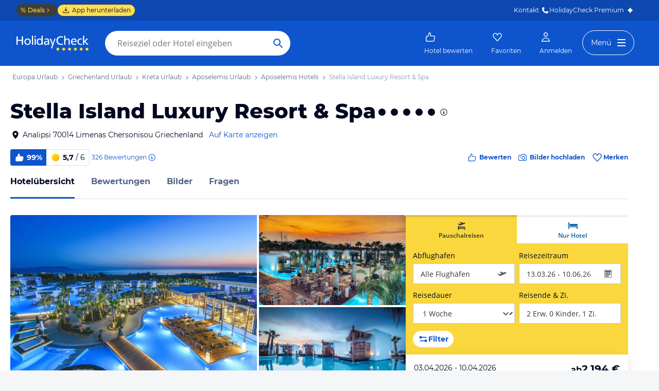

--- FILE ---
content_type: application/javascript
request_url: https://www.holidaycheck.de/public/assets/dist/6030.61ed461bdf652bcc33b6.js
body_size: 4391
content:
"use strict";(self.__LOADABLE_LOADED_CHUNKS__=self.__LOADABLE_LOADED_CHUNKS__||[]).push([[6030],{38305:(e,t,n)=>{n.d(t,{Ay:()=>ke,E6:()=>G,Er:()=>K,Im:()=>U,L3:()=>we,Mo:()=>de,Wy:()=>Ye,yZ:()=>Z});var r=n(17437),i=n(80045),o=n(64980),s=n(23943),c=n(34651),l=n(86798),a=n(30143),d=n(72223),h=n(21742),u=n(96540),f=n(57041),p=n(68683),g=n(23786),A=n(9864),m=n(93663),x=n(3134),y=n(20565),v=n(22600),b=n(29880),w=n(66375),Y=n(18173),k=n(94584),D=n(39483),H=n(576),I=n(35705),O=n(93466),F=n(3976),L=n(9746),S=n(14475),P=n(34423),C=n(76460),j=n(13329),z=n(85770),B=n(2056),E=n(2445);const R=["hotel","href","onClick","onImpression","position"];function _(e,t){var n=Object.keys(e);if(Object.getOwnPropertySymbols){var r=Object.getOwnPropertySymbols(e);t&&(r=r.filter(function(t){return Object.getOwnPropertyDescriptor(e,t).enumerable})),n.push.apply(n,r)}return n}function T(e){for(var t=1;t<arguments.length;t++){var n=null!=arguments[t]?arguments[t]:{};t%2?_(Object(n),!0).forEach(function(t){(0,o.A)(e,t,n[t])}):Object.getOwnPropertyDescriptors?Object.defineProperties(e,Object.getOwnPropertyDescriptors(n)):_(Object(n)).forEach(function(t){Object.defineProperty(e,t,Object.getOwnPropertyDescriptor(n,t))})}return e}const W={display:"flex",flexDirection:"column",flexShrink:0,width:310,[g.sm]:{width:256},[g.md]:{width:309},[g.lg]:{width:389}};function N(e){return(0,E.Y)("div",T({css:W},e))}function K(e){let{hotel:t,href:n,onClick:r,onImpression:o,position:s}=e,c=(0,i.A)(e,R);const{inView:l,ref:a}=(0,h.Wx)({fallbackInView:!1,triggerOnce:!0,threshold:.25});(0,u.useEffect)(()=>{l&&o(t,s)},[t,l]);const d=(0,u.useCallback)(()=>{r(t,s)},[t,r]);return(0,E.Y)("a",T({target:"_top",onClick:d,ref:a,href:n,css:[W,"position:relative;text-decoration:none;z-index:0;",""]},c))}function M(e){let{hotel:t}=e;return(0,L.WQ)(t.offer)?(0,E.Y)(w.uO,{hotel:t,offer:t.offer,travelkind:t.offer.type}):null}var V={name:"zl1ifo",styles:"height:16px;width:170px;margin-bottom:2px"};function Q(){return(0,E.Y)(Y.A,{css:V})}function U(e){let{hotel:t}=e;return(0,E.Y)(f.A,{as:"div",size:"l",weight:"bold",overflow:!0,children:t.name})}function X(){const e={height:12,width:12};return(0,E.FD)("div",{css:(0,r.AH)({alignItems:"end",display:"flex",gap:6,height:16,marginBottom:s.A.space.xs},"",""),children:[(0,E.Y)(Y.A,{shape:"round",css:e}),(0,E.Y)(Y.A,{shape:"round",css:e}),(0,E.Y)(Y.A,{shape:"round",css:e}),(0,E.Y)(Y.A,{shape:"round",css:e}),(0,E.Y)(Y.A,{shape:"round",css:e})]})}function Z(e){let{hotel:t}=e;const n=Math.floor(t.stars||0),i=t.stars%1>0;return(0,E.FD)("div",{css:(0,r.AH)({display:"flex",color:s.A.colors.primary},"",""),children:[new Array(n).fill(0).map((e,t)=>(0,E.Y)(c.A,{css:A.Xt},t)),i&&(0,E.Y)(l.A,{css:A.Xt})]})}function $(){return(0,E.Y)(Y.A,{css:(0,r.AH)({width:200,height:s.A.space.s,marginBottom:s.A.space["2xs"]},"","")})}function G(e){let{hotel:t}=e;const{city:n,region:i}=(0,D.C4)(t);return(0,E.Y)(f.A,{size:"s",overflow:!0,css:(0,r.AH)({marginBottom:s.A.space.xs},"",""),children:"".concat(n,", ").concat(i)})}function J(e){let{hotel:t}=e;return t.latestAward?(0,E.Y)("div",{css:[p.cf,{alignItems:"center",borderRadius:s.A.radii.small,color:s.A.colors.onDark,display:"inline-flex",height:26,marginRight:s.A.space["2xs"],padding:"".concat(s.A.space["2xs"],"px 6px"),lineHeight:1,textTransform:"uppercase"},(0,m.m)(t.latestAward.category)?{background:y.Ep}:{background:y.VH},"",""],children:"Award"}):null}var q={name:"1hcx934",styles:"line-height:1.15"};function ee(e){let{hotel:t}=e;const n=(0,b.tz)(),r=t.reviewCalculations.overall.countUnarchived;return(0,E.Y)(f.A,{size:"s",color:"secondary",css:q,children:"".concat(n.format.number(r)," Bew.")})}var te={name:"1xe63ku",styles:"line-height:1"};function ne(e){let{hotel:t}=e;return(0,E.FD)("div",{css:(0,r.AH)({alignItems:"center",background:s.A.colors.blue,borderBottomLeftRadius:s.A.radii.small,borderTopLeftRadius:s.A.radii.small,display:"inline-flex",flexShrink:0,height:26,padding:"".concat(s.A.space["2xs"],"px 6px")},"",""),children:[(0,E.Y)(a.A,{css:(0,r.AH)({height:18,marginRight:s.A.space["2xs"],width:18},"",""),color:s.A.colors.white}),(0,E.FD)(f.A,{size:"s",weight:"bold",color:"onDark",css:te,children:[Math.round(100*t.reviewCalculations.overall.recommendation),"%"]})]})}var re={name:"1xe63ku",styles:"line-height:1"},ie={name:"1xe63ku",styles:"line-height:1"},oe={name:"1xe63ku",styles:"line-height:1"};function se(e){let{hotel:t}=e;return(0,E.FD)("div",{css:(0,r.AH)({alignItems:"center",borderBottomRightRadius:s.A.radii.small,borderColor:s.A.colors.gray90,borderStyle:"solid",borderTopRightRadius:s.A.radii.small,borderWidth:1,borderLeftWidth:0,boxSizing:"border-box",display:"inline-flex",flexShrink:0,height:26,marginRight:s.A.space["2xs"],padding:"".concat(s.A.space["2xs"],"px ").concat(s.A.space.xs,"px ").concat(s.A.space["2xs"],"px ").concat(s.A.space["2xs"],"px")},"",""),children:[(0,E.Y)(d.A,{css:(0,r.AH)({width:18,height:18,marginRight:s.A.space["2xs"]},"","")}),(0,E.FD)("div",{css:(0,r.AH)({display:"flex",alignItems:"center",gap:s.A.space["2xs"]},"",""),children:[(0,E.Y)(f.A,{size:"s",weight:"bold",css:re,children:(0,x.A)(t.reviewCalculations.overall.rating)}),(0,E.Y)(f.A,{size:"s",css:ie,children:"/"}),(0,E.Y)(f.A,{size:"s",css:oe,children:"6"})]})]})}var ce={name:"1nao0zi",styles:"height:26px;width:130px;margin-bottom:6px"};function le(){return(0,E.Y)(Y.A,{shape:"pill",css:ce})}var ae={name:"1vr7vmn",styles:"align-items:center;display:flex"};function de(e){let{hotel:t}=e;return(0,E.Y)("div",{css:ae,children:0===t.reviewCalculations.overall.countUnarchived?(0,E.Y)(f.A,{size:"m",weight:"medium",color:"tertiary",children:"Keine Hotelbewertungen"}):(0,E.FD)(E.FK,{children:[(0,E.Y)(J,{hotel:t}),(0,E.Y)(ne,{hotel:t}),(0,E.Y)(se,{hotel:t}),(0,E.Y)(ee,{hotel:t})]})})}var he={name:"nihrud",styles:"display:flex;justify-content:space-between;align-items:end"},ue={name:"10mmtdu",styles:"display:flex;flex-direction:column;align-items:start"},fe={name:"1mkvf4a",styles:"display:flex;flex-direction:column;align-items:end"};function pe(){return(0,E.FD)("div",{css:he,children:[(0,E.FD)("div",{css:ue,children:[(0,E.Y)(Y.A,{css:(0,r.AH)({height:12,width:30,marginBottom:s.A.space["2xs"]},"","")}),(0,E.Y)(Y.A,{css:(0,r.AH)({height:12,width:60,marginBottom:s.A.space["2xs"]},"","")}),(0,E.Y)(Y.A,{css:(0,r.AH)({height:12,width:80,marginBottom:s.A.space["2xs"]},"","")})]}),(0,E.FD)("div",{css:fe,children:[(0,E.Y)(Y.A,{css:(0,r.AH)({height:20,width:127,marginBottom:s.A.space["2xs"]},"","")}),(0,E.Y)(Y.A,{css:(0,r.AH)({height:24,width:100,marginBottom:s.A.space["2xs"]},"","")}),(0,E.Y)(Y.A,{css:(0,r.AH)({height:18,width:90,marginBottom:s.A.space["2xs"]},"","")})]})]})}var ge={name:"pp4343",styles:"align-items:flex-end;display:flex;flex-direction:column;flex-shrink:0"},Ae={name:"1f60if8",styles:"justify-content:flex-end"};function me(e){var t;let{hotel:n,isHotelIndex:i}=e;const o=(0,b.tz)(),c=(0,L.jF)(n.offer),l=(0,L.Ds)(n.offer,o),a=(0,L.y8)(n.offer,o),{cashBackDiscount:d}=(0,P.D_)(n.offer.priceBreakdown),h=d?{amount:n.offer.totalPrice.amount-((null==d||null===(t=d.price)||void 0===t?void 0:t.amount)||0),currency:n.offer.totalPrice.currency}:null;return(0,E.FD)("div",{"data-testid":"hotel-offer",css:ge,children:[(0,E.Y)(H.d,{offer:n.offer}),(0,E.FD)("span",{css:(0,r.AH)({display:"flex",alignItems:"flex-end",gap:s.A.space["2xs"]},"",""),children:[!(i&&d)&&(0,E.Y)(B.A,{offer:n.offer,eventCategory:"HotelSlider",shouldShowHotelLabels:!0,iconCss:{color:s.A.colors.black}}),(0,E.FD)("span",{children:[(0,E.Y)(f.A,{size:"l",weight:"bold",color:"primary",children:"ab"})," ",(0,E.Y)(F.A,{as:"span",size:"2xs",slim:!0,css:(0,r.AH)({color:s.A.colors.black},"",""),children:a})]})]}),(0,E.Y)(f.A,{size:"s",color:"secondary",variant:"label",children:"".concat(c," • ").concat(l)}),i&&d&&(0,E.FD)(E.FK,{children:[(0,E.Y)("div",{css:(0,r.AH)({width:"100%",borderBottom:"1px dotted ".concat(s.A.colors.gray90),paddingTop:s.A.space["2xs"],marginBottom:s.A.space["2xs"]},"","")}),(0,E.FD)(C.A,{css:Ae,children:["- Cashback ",(0,j.$g)(d.price,0)]}),(0,E.FD)("div",{css:(0,r.AH)({display:"flex",alignItems:"center",justifyContent:"space-between",gap:s.A.space["2xs"]},"",""),children:[(0,E.Y)(B.A,{offer:n.offer,eventCategory:"HotelSlider",shouldShowHotelLabels:!0,iconCss:{color:s.A.colors.black}}),(0,E.Y)(z.A,{price:h,weight:"bold",css:(0,r.AH)({color:s.A.colors.green40,fontSize:s.A.fontSizes.xs,fontFamily:s.A.fonts.default},"","")})]})]})]})}function xe(e){return(0,E.Y)(f.A,T({as:"li",color:"secondary",size:"s"},e))}var ye={name:"8o5twa",styles:"display:flex;flex-direction:column;justify-content:space-between;max-width:50%;width:50%"},ve={name:"1omi2ak",styles:"list-style:none;margin:0;overflow:hidden;padding:0"};function be(e){let{hotel:t}=e;return(0,E.Y)("div",{css:ye,children:(0,E.FD)("ul",{css:ve,children:["package"===t.offer.type&&(0,E.Y)(xe,{"data-testid":"package-label",children:"Flug"}),t.offer.mealType&&(0,E.Y)(xe,{children:(0,I.A)(t.offer.mealType)}),(0,E.Y)(xe,{overflow:!0,children:(0,O.A)(t.offer.rooms[0])})]})})}function we(e){let{hotel:t,isLoading:n,isHotelIndex:i}=e;return n?(0,E.Y)(k.A,{css:(0,r.AH)({marginTop:s.A.space.s},"",""),children:(0,E.Y)(pe,{})}):(0,E.Y)(E.FK,{children:(0,L.WQ)(t.offer)?(0,E.FD)(E.FK,{children:[i&&(0,E.Y)(S.A,{offer:t.offer,eventCategory:"HotelSlider",css:(0,r.AH)({marginBlock:s.A.space["2xs"]},"",""),shouldShowHotelLabels:!0,shouldAddDealLabelSpacing:!0}),(0,E.FD)("div",{css:(0,r.AH)({display:"flex",flexGrow:1,gap:s.A.space.l,justifyContent:"space-between",alignItems:"flex-end",marginTop:s.A.space["2xs"]},"",""),children:[(0,E.Y)(be,{hotel:t,isHotelIndex:i}),(0,E.Y)(me,{hotel:t,isHotelIndex:i})]})]}):(0,E.Y)(f.A,{variant:"button",color:"link",css:(0,r.AH)({marginTop:s.A.space["2xs"]},"",""),children:"Zum Hotel"})})}function Ye(){return(0,E.FD)(N,{children:[(0,E.Y)(v.d,{}),(0,E.Y)(Q,{}),(0,E.Y)(X,{}),(0,E.Y)($,{}),(0,E.Y)(le,{}),(0,E.Y)(pe,{})]})}function ke(e){let{hotel:t,onClick:n,onImpression:r,href:i,offerLoading:o,position:s,isHotelIndex:c}=e;return(0,E.FD)(K,{hotel:t,href:i,onClick:n,onImpression:r,position:s,children:[!c&&(0,E.Y)(M,{hotel:t}),(0,E.Y)(v.A,{hotel:t}),(0,E.Y)(U,{hotel:t}),(0,E.Y)(Z,{hotel:t}),(0,E.Y)(G,{hotel:t}),(0,E.Y)(de,{hotel:t}),(0,E.Y)(we,{hotel:t,isLoading:o,isHotelIndex:c})]})}},22600:(e,t,n)=>{n.d(t,{A:()=>m,d:()=>g});var r=n(64980),i=n(80045),o=n(23943),s=n(96540),c=n(18173),l=n(23786),a=n(94948),d=n(2445);const h=["hotel"];function u(e,t){var n=Object.keys(e);if(Object.getOwnPropertySymbols){var r=Object.getOwnPropertySymbols(e);t&&(r=r.filter(function(t){return Object.getOwnPropertyDescriptor(e,t).enumerable})),n.push.apply(n,r)}return n}function f(e){for(var t=1;t<arguments.length;t++){var n=null!=arguments[t]?arguments[t]:{};t%2?u(Object(n),!0).forEach(function(t){(0,r.A)(e,t,n[t])}):Object.getOwnPropertyDescriptors?Object.defineProperties(e,Object.getOwnPropertyDescriptors(n)):u(Object(n)).forEach(function(t){Object.defineProperty(e,t,Object.getOwnPropertyDescriptor(n,t))})}return e}const p={borderRadius:o.A.radii.small,height:179,marginBottom:o.A.space.xs,width:"100%",[l.sm]:{height:173},[l.md]:{height:205},[l.lg]:{height:258}};function g(){return(0,d.Y)(c.A,{css:p})}var A={name:"6hxihx",styles:"height:100%;object-fit:cover;opacity:0;transform:scale(1.0);transition:transform 0.4s ease-out, opacity 0.2s ease;width:100%;&:hover{transform:scale(1.05);}"};function m(e){var t;let{hotel:n}=e,r=(0,i.A)(e,h);const c=(0,s.useRef)();return(0,s.useEffect)(()=>{c.current.complete&&0!==c.current.naturalWidth&&(c.current.style.opacity=1)},[c]),(0,d.FD)("div",f(f({css:[p,{background:o.A.colors.gray90,color:o.A.colors.onDark,overflow:"hidden",position:"relative"},"",""]},r),{},{children:[(0,d.Y)("img",{ref:c,alt:n.name,css:A,loading:"lazy",onLoad:()=>c.current.style.opacity=1,src:"/main-photo-redirect/".concat(n.id,"?nocrawl")}),(null===(t=n.ad)||void 0===t?void 0:t.promotion)&&(0,d.Y)(a.i,{customCss:{top:o.A.space.s,height:28,right:o.A.space.s,left:"unset",padding:"".concat(o.A.space["2xs"],"px ").concat(o.A.space.xs,"px")}})]}))}},9746:(e,t,n)=>{n.d(t,{Br:()=>c,C$:()=>l,Ds:()=>h,WQ:()=>a,jF:()=>d,y8:()=>u});var r=n(96540),i=n(21742),o=n(16955),s=n(34423);function c(e){const[t,n]=(0,i.Wx)({fallbackInView:!1,triggerOnce:!0,threshold:.25});return(0,r.useEffect)(()=>{n&&e()},[n]),t}function l(e,t){return(null==t?void 0:t[e.id])||(0,o.W)(e)}function a(e){return Boolean(e&&e.duration)}function d(e){return(0,s.Q0)(e.adults,e.children)}function h(e,t){return(0,s.a3)(e.duration,t)}function u(e,t){return t.format.price(e.totalPrice.amount,{currency:e.totalPrice.currency,minimumFractionDigits:0,maximumFractionDigits:0})}},13574:(e,t,n)=>{n.d(t,{A:()=>h});var r=n(44771),i=n(31783),o=n(28407),s=n(66734),c=n(32158),l=n(79877),a=n(2445);const d=e=>{let{hotelId:t,likedColor:n,hasLabel:d,isOnMap:h,className:u}=e;const{executeAction:f}=(0,r.XQ)(),p=(0,r.C4)(i.A),g=p.isHotelFavorited(t),A=p.isCreatingList(),{lists:m}=p.getFavorites(),x=(0,o.bx)(),y=g?"Favorit entfernen":"Als Favorit hinzufügen";return(0,a.Y)(s.Ay,{lists:m,iconTitle:y,likedColor:n,hasLabel:d,isLiked:g,isCreatingList:A,onAddToList:e=>f(c._R,{id:e,hotelId:t,trackingData:(0,l.k_)(m,e,"add",x)}),onRemoveFromList:e=>f(c.rP,{id:e,hotelId:t,trackingData:(0,l.k_)(m,e,"remove",x)}),checkIsItemInList:e=>e.hotels.includes(t),itemId:t,isOnMap:h,className:u})};d.defaultProps={hasLabel:!1};const h=d},73904:(e,t,n)=>{n.d(t,{A:()=>o});var r=n(96540);const i=(e,t)=>{const n=[];for(let r=0;r<e;r+=1)t-2<=r&&r<=t+2?n.push(!0):n.push(!1);return n},o=function(e){let t=arguments.length>1&&void 0!==arguments[1]?arguments[1]:0;const[n,o]=(0,r.useState)({currentIndex:t,disableAnimation:!1,slidesLoadState:i(e,t)}),s=t=>{t!==n.currentIndex&&o(n=>{const r=[...n.slidesLoadState];return r[t]=!0,t<e-1&&(r[t+1]=!0),{currentIndex:t,slidesLoadState:r,disableAnimation:!1}})};return{disableAnimation:n.disableAnimation,currentIndex:n.currentIndex,loadPrevSlide:()=>0!==n.currentIndex&&s(n.currentIndex-1),loadNextSlide:()=>n.currentIndex<e-1&&s(n.currentIndex+1),shouldLoadSlide:e=>n.slidesLoadState[e],loadSlide:s,resetSlider:(e,t)=>{o({currentIndex:t,disableAnimation:!0,slidesLoadState:i(e,t)})}}}},85770:(e,t,n)=>{n.d(t,{A:()=>s});var r=n(13329),i=(n(98302),n(2445));const o=e=>{const t=(0,r.$g)(e.price,e.precision);return(0,i.Y)("span",{className:e.className,children:t})};o.defaultProps={precision:2,className:"offer-price"};const s=o},95180:(e,t,n)=>{n.d(t,{A:()=>d});var r=n(17437),i=n(23943),o=n(91707),s=n(57041),c=n(34423),l=n(9864),a=n(2445);const d=function(e){let{pointsPreview:t,hidePoints:n}=e;const d=(e=>{const t=null==e?void 0:e[0];switch(null==t?void 0:t.type){case"FIXED":return"+".concat((0,c.ZV)(t.detail.value));case"MULTIPLIER":return"x".concat(t.detail.value);case"PERCENTAGE":return"+".concat(t.detail.value,"%")}return null})(t.campaigns);return(0,a.FD)(s.A,{size:"s",weight:"bold",as:"div",css:(0,r.AH)({color:i.A.colors.purple40,display:"inline-flex",alignItems:"center",gap:i.A.space["2xs"],whiteSpace:"nowrap"},"",""),children:[(0,a.FD)("div",{css:["display:flex;",d&&{borderRadius:i.A.radii.full,backgroundImage:"url(\"data:image/svg+xml;utf8,<svg xmlns='http://www.w3.org/2000/svg' width='2' height='2'><circle cx='1' cy='1' r='1' fill='white'/></svg>\")",backgroundSize:i.A.space.l+5,backgroundPositionX:-2.5,backgroundPositionY:"center",backgroundRepeat:"no-repeat",backgroundColor:i.A.colors.purple20,color:i.A.colors.white,paddingRight:7,gap:6,lineHeight:"100%",fontSize:10,alignItems:"center"},"",""],children:[(0,a.Y)(o.A,{css:l.PJ}),d&&(0,a.Y)("div",{children:d})]}),n?null:"".concat((0,c.ZV)(t.points.total)," Punkte")]})}},78741:(e,t,n)=>{n.d(t,{r:()=>c});var r=n(96540),i=n(4256),o=n(78134),s=n(48213);function c(){const{profile:e}=(0,s.Z)(),[t,n]=(0,r.useState)(!1);return(0,i.E)(()=>{n((0,o.A)(e))},[e]),t}},16955:(e,t,n)=>{n.d(t,{W:()=>o});var r=n(77958),i=n.n(r);const o=e=>"/hi/".concat(i()(e.name),"/").concat(e.id)}}]);

--- FILE ---
content_type: application/javascript
request_url: https://www.holidaycheck.de/public/assets/dist/1062.dacf83c248e541b1600a.js
body_size: 4319
content:
"use strict";(self.__LOADABLE_LOADED_CHUNKS__=self.__LOADABLE_LOADED_CHUNKS__||[]).push([[1062],{1703:(e,t,n)=>{n.d(t,{A:()=>u});var r=n(96540),o=n(46942),i=n.n(o),c=n(50942),s=n.n(c),l=n(87195),a=n.n(l),d=n(2445);class p extends r.Component{render(){const e=i()("popover-auto","flyout",this.props.popoverClassName),t=(0,d.Y)(s(),{id:this.props.popoverId,className:e,children:this.props.content});return(0,d.Y)(a(),{placement:this.props.placement,trigger:this.props.trigger,rootClose:this.props.rootClose,overlay:t,children:this.props.children})}}p.defaultProps={placement:"bottom",trigger:"click",rootClose:!0};const u=p},18491:(e,t,n)=>{n.d(t,{A:()=>a});var r=n(98669),o=n(6585),i=n(86691),c=n(2445);const s=e=>{const{id:t,pictureId:n,userType:r}=e;if("HOTELIER"===r)return{"150w":(0,o.zY)(t,{width:150,height:150}),"75w":(0,o.zY)(t,{width:75,height:75})};if(t&&!n)return{"150w":"/svc/random-avatar/user/".concat(t)};const i=n||"ugc/images/profile-pictures/fallback/avatar";return{"150w":(0,o.Ay)(i,{width:150,height:150},"fill",""),"75w":(0,o.Ay)(i,{width:75,height:75},"fill","")}},l=e=>{const{user:t,shouldLazyLoad:n,avatarSize:o}=e,{items:l}=((e,t)=>({items:[{srcSet:s(e),sizes:{SMALL:"45px",MEDIUM:"75px",LARGE:"150px"}[t]}]}))(t,o),a=(0,c.Y)(i.A,{items:l,imgFallbackUrl:l[0].srcSet["150w"]});return n?(0,c.Y)("div",{className:"user-avatar-placeholder",children:(0,c.Y)(r.Ay,{offset:250,height:65,once:!0,children:a})}):a};l.defaultProps={avatarSize:"MEDIUM"};const a=l},56952:(e,t,n)=>{n.d(t,{A:()=>be});var r=n(17437),o=n(23943),i=(n(98302),n(47996)),c=n(3240),s=n(68683),l=n(2445);const a={color:o.A.colors.primary,display:"inline-block",width:"33%",textAlign:"center","& .image":{verticalAlign:"middle"},textDecoration:"none"},d=[c.OO,{fontWeight:o.A.fontWeights.bold,width:67,verticalAlign:"middle"}],p=[s.Tu,{display:"block",verticalAlign:"middle"}];function u(e){return e>0?{color:o.A.colors.link,cursor:"pointer"}:{color:o.A.colors.primary,cursor:"default"}}function h(e){return e>0?"a":"div"}function g(e){const{mediaCount:t,reviewCount:n,answerCount:r,userId:o}=e,c=(0,i.s)();function s(e){if(e.preventDefault(),e.currentTarget.href){const t={event:"event",eventCategory:"UserProfile",eventAction:"ProfileLayer",eventLabel:"".concat(e.currentTarget.className," clicked")};c.track(t),window.open(e.currentTarget.href,"mhcprofile","menubar=0,location=0,toolbar=0,status=0,resizable=0,dependent=1,scrollbars=yes,height=600,width=680;")}}const g=h(n),m=h(t);return(0,l.FD)("div",{children:[(0,l.FD)(g,{css:[a,u(n),"",""],href:n>0?"/ui/".concat(o,"?action=hotelreviewspopup"):null,onClick:s,children:[(0,l.FD)("span",{css:d,children:[n," "]}),(0,l.Y)("span",{css:p,children:"Bewertungen"})]}),(0,l.FD)(m,{css:[a,u(t),"",""],href:t>0?"/ui/".concat(o,"?action=picturespopup"):null,onClick:s,children:[(0,l.Y)("span",{css:d,children:t}),(0,l.Y)("span",{css:p,children:"Bilder"})]}),(0,l.FD)("div",{css:[a,"",""],children:[(0,l.Y)("span",{css:d,children:r}),(0,l.Y)("span",{css:p,children:"Antworten"})]})]})}g.defaultProps={mediaCount:0,reviewCount:0,answerCount:0};const m=g;var v=n(36815),A=n(18491);const f=e=>{let{userId:t,pictureId:n,firstName:i,ageGroup:c,country:a}=e;return(0,l.FD)("div",{css:(0,r.AH)({textAlign:"center",fontWeight:o.A.fontWeights.bold,marginBottom:o.A.space.m},"",""),children:[(0,l.Y)("span",{css:(0,r.AH)({"& img":{width:140,height:140,borderRadius:o.A.radii.full}},"",""),children:(0,l.Y)(A.A,{user:{id:t,pictureId:n},avatarSize:"LARGE"})}),(0,l.FD)("div",{css:(0,r.AH)({marginTop:o.A.space.s},"",""),children:[(0,l.Y)("span",{css:[s.Fg,{color:o.A.colors.primary},"",""],children:i}),c?(0,l.FD)("span",{css:s.MY,children:[" (",v.Bg[c],")"]}):null]}),(0,l.Y)("span",{css:[s.Tu,{marginBottom:o.A.space.m},"",""],children:a})]})};var b=n(64980),y=n(57319),w=n(91829),x=n(34423);function Y(e,t){var n=Object.keys(e);if(Object.getOwnPropertySymbols){var r=Object.getOwnPropertySymbols(e);t&&(r=r.filter(function(t){return Object.getOwnPropertyDescriptor(e,t).enumerable})),n.push.apply(n,r)}return n}function O(e){for(var t=1;t<arguments.length;t++){var n=null!=arguments[t]?arguments[t]:{};t%2?Y(Object(n),!0).forEach(function(t){(0,b.A)(e,t,n[t])}):Object.getOwnPropertyDescriptors?Object.defineProperties(e,Object.getOwnPropertyDescriptors(n)):Y(Object(n)).forEach(function(t){Object.defineProperty(e,t,Object.getOwnPropertyDescriptor(n,t))})}return e}const D={width:45,height:45,borderRadius:"50%",padding:10,backgroundColor:"#fad73c",display:"flex",alignItems:"center",justifyContent:"center",marginRight:o.A.space.xs,"& svg":{color:o.A.colors.white,display:"block"}},C=O(O({},D),{},{backgroundColor:"#f5f5f5","& svg":{color:"#8c8c8c",display:"block"}});function I(e,t,n,i){return(0,l.FD)("div",{css:(0,r.AH)({marginTop:o.A.space.s},"",""),children:[(0,l.Y)("div",{css:(0,r.AH)({fontSize:o.A.fontSizes.xl,display:"flex",alignItems:"center",justifyContent:"center"},"",""),children:[...Array(e)].map((e,n)=>function(e,t){return(0,l.Y)("div",{css:e?C:D,children:(0,l.Y)(y.A,{width:o.A.space.xl,height:o.A.space.xl})},t)}(t,n))}),(0,l.FD)("div",{css:[s.hU,{marginTop:o.A.space.s,color:o.A.colors.primary},"",""],children:[(0,x.ZV)(i)," / ",n?(0,x.ZV)(n):"∞"," Punkte"]})]})}var S={name:"y1q8un",styles:"text-align:center;color:#003264"};const P=function(e){let{points:t}=e;const{stars:n,grey:r,limit:i,points:c}=function(e){if(!(0,w.O9)(e))return{};const t=Math.round(e),n=[{limit:15,grey:!0,stars:1},{limit:100,stars:1},{limit:200,stars:2},{limit:400,stars:3},{limit:1e3,stars:4},{stars:5}].find(e=>{let{limit:n}=e;return!n||t<=n});return O(O({},n),{},{points:t})}(t);return(0,w.O9)(n)?(0,l.FD)("div",{css:S,children:[(0,l.Y)("div",{css:[s.yv,{color:o.A.colors.primary},"",""],children:"Urlaubssterne"}),I(n,r,i,c)]}):null};var E=n(2256),F={name:"1np0oea",styles:"display:flex;margin:auto"};const L=function(e){const t=(0,i.s)(),{userId:n,contactAllowed:r}=e;return r?(0,l.Y)(E.A,{variant:"primary",size:"s",css:F,onClick:function(){t.track({event:"event",eventCategory:"UserProfile",eventAction:"ProfileLayer",eventLabel:"Send Message clicked"}),window.open("/meineNachrichten.html?submit=0&receiverId=".concat(n,"&action=composelightbox"),"mhcprofile","menubar=0,location=0,toolbar=0,status=0,resizable=0,dependent=1,scrollbars=yes,height=600,width=680;")},children:"Nachricht schreiben"}):null};var T=n(96540),k=n(1703),H=n(6585);class j extends T.Component{constructor(e){super(e),this.hidePopoverOnScroll=this.hidePopoverOnScroll.bind(this)}componentDidMount(){window.document.addEventListener("scroll",this.hidePopoverOnScroll,!0)}componentWillUnmount(){window.document.removeEventListener("scroll",this.hidePopoverOnScroll,!0)}hidePopoverOnScroll(){var e;const t=null===(e=window)||void 0===e?void 0:e.document.getElementById("badge-popover");t&&(t.style.visibility="hidden")}render(){const{badge:e}=this.props,t=(0,l.Y)("div",{children:e.description});return(0,l.Y)(k.A,{popoverId:"badge-popover",content:t,placement:"top",trigger:["click","hover"],children:(0,l.FD)("div",{css:(0,r.AH)({display:"inline-block",fontWeight:"bold",margin:"0px 3px ".concat(o.A.space.xs,"px"),width:o.A.space["7xl"],verticalAlign:"top"},"",""),"aria-describedby":"badge-tool-tip",children:[(0,l.Y)("img",{src:"".concat(H.J0,"/badges/").concat(e.id),alt:"",css:(0,r.AH)({height:o.A.space["7xl"],width:o.A.space["7xl"]},"","")}),(0,l.Y)("div",{css:[s.ug,{color:o.A.colors.primary,overflow:"hidden",textOverflow:"ellipsis"},"",""],children:e.name})]})})}}const R=j,W=e=>{let{badges:t,badgesTotal:n}=e;return n>0?(0,l.FD)("div",{css:(0,r.AH)({textAlign:"center",paddingTop:o.A.space.s,paddingBottom:o.A.space.s},"",""),children:[(0,l.Y)("div",{css:[s.yv,{color:o.A.colors.primary},"",""],children:"Auszeichnungen"}),t.map(e=>(0,l.Y)(R,{badge:e},e.id))]}):null};var N=n(5528);const _=function(e){const{registrationDate:t}=e;let n="?";if(t){const e=new Date(t).getTime();n=(0,N.Ay)(e,!0)}return(0,l.Y)("div",{css:[s.Tu,{textAlign:"center",padding:"".concat(o.A.space.m,"px 0")},"",""],children:"Dabei seit ".concat(n)})};var z=n(499),B=n(47067),U=n(76711),M=n(76578),G=n(28656),K=n(12422),Z=n(40077),$=n(43272),V=n(95884),X=n(72576),q=n(48184),J=n(8667),Q={name:"1azakc",styles:"text-align:center"};const ee=function(){return(0,l.FD)("div",{css:Q,children:[(0,l.Y)("div",{css:(0,r.AH)({fontWeight:o.A.fontWeights.bold,fontSize:o.A.fontSizes["2xl"],lineHeight:o.A.lineHeights.normal,marginBottom:o.A.space["4xl"],color:o.A.colors.primary},"",""),children:"0 Hotelbesuche gesamt"}),(0,l.Y)("img",{src:"public/assets/img/mhc-no-contributions.svg",alt:""})]})},te={traveledWith:"linear-gradient(102deg, #0058A3, #11AFF9)",travelReason:"linear-gradient(282deg, #FBDF60, #FA6C1E)",location:"linear-gradient(282deg, #7ED85E, #3E9B2F)",hotel:"linear-gradient(282deg, #D3ACF5, #8F5FC2)"},ne=function(e){const{count:t,label:n,Icon:i,type:a}=e;return(0,l.Y)("table",{css:[{width:"100%",marginBottom:o.A.space.xs,marginTop:o.A.space.xs,color:o.A.colors.white,height:o.A.space["6xl"],borderRadius:o.A.radii.small,animation:"fadein 1s"},{backgroundImage:te[a]},"",""],children:(0,l.Y)("tbody",{children:(0,l.FD)("tr",{children:[(0,l.Y)("td",{css:[c.Qb,{fontWeight:o.A.fontWeights.bold,width:o.A.space["6xl"],verticalAlign:"middle"},"",""],children:t}),(0,l.Y)("td",{css:[s.ug,"text-align:left;vertical-align:middle;",""],children:n}),(0,l.Y)("td",{css:(0,r.AH)({width:o.A.space["6xl"],verticalAlign:"middle",justifyItems:"center"},"",""),children:i&&(0,l.Y)(i,{width:36,height:36})})]})})})};var re=n(35036);const oe={SINGLE:{icon:z.A,label:"Alleine verreist"},COUPLE:{icon:B.A,label:"als Paar verreist"},FAMILY:{icon:U.A,label:"als Familie verreist"},FRIENDS:{icon:M.A,label:"mit Freunden verreist"}},ie={BEACH:{icon:G.A,label:"am Strand verbracht"},BUSINESS:{icon:K.A,label:"Businesstrips angetreten"},CITY:{icon:Z.A,label:"mit Sightseeing zugebracht"},HIKING_WELLNESS:{icon:$.A,label:"mit Wellness entspannt"},WINTER_SPORT:{icon:V.A,label:"die Kälte im Winter genossen"},OTHER:{icon:X.A,label:"Sonstigen Urlaub verbracht"}};function ce(e){return e?(0,l.Y)(ne,{label:oe[e.type].label,count:e.count,Icon:oe[e.type].icon,type:"traveledWith"}):(0,l.Y)(ne,{type:"traveledWith"})}function se(e){return e?(0,l.Y)(ne,{label:ie[e.type].label,count:e.count,Icon:ie[e.type].icon,type:"travelReason"}):(0,l.Y)(ne,{type:"travelReason"})}function le(e){return e?(0,l.Y)(ne,{label:"in ".concat(e.region,", ").concat(e.country),count:e.count,Icon:q.A,type:"location"}):(0,l.Y)(ne,{type:"location"})}function ae(e){return e?(0,l.Y)(ne,{label:"im ".concat(e.name),count:e.count,Icon:J.A,type:"hotel"}):(0,l.Y)(ne,{type:"hotel"})}var de={name:"hyck8i",styles:"width:100%;text-align:center"};const pe=function(e){const{hotelReviewCount:t,mostStayedHotel:n,mostStayedDestination:r,mostTravelReason:i,mostTraveledWith:c}=e;return 0===t?(0,l.Y)(ee,{}):t?(0,l.FD)("div",{css:de,children:[(0,l.FD)("div",{css:[s.yv,{color:o.A.colors.primary,[re.md]:[s.Fg]},"",""],children:[t," ",1===t?"Hotelbewertung":"Hotelbewertungen"]}),(0,l.Y)("div",{css:[s.Tu,{marginBottom:o.A.space.s,color:o.A.colors.primary},"",""],children:"davon am häufigsten:"}),ce(c),se(i),le(r),ae(n)]}):null};var ue=n(78741);const he={backgroundColor:"#f5f5f5",overflow:"auto"},ge={width:"100%",overflowX:"hidden",padding:"".concat(o.A.space["3xl"],"px ").concat(o.A.space.l,"px ").concat(o.A.space.l,"px ").concat(o.A.space.l,"px"),paddingTop:"".concat(o.A.space.xl,"px"),borderRight:"#e6e6e6 1px solid",backgroundColor:"#fff",[re.md]:{width:"50%"}},me={overflowX:"hidden",width:"100%",padding:"".concat(o.A.space.xl,"px ").concat(o.A.space.s,"px ").concat(o.A.space["4xl"],"px ").concat(o.A.space.s,"px"),textAlign:"center",[re.md]:{width:"50%",position:"fixed",right:0,top:0,height:"100%",padding:"".concat(o.A.space["2xl"],"px ").concat(o.A.space["3xl"],"px ").concat(o.A.space["2xl"],"px ").concat(o.A.space.xl,"px")}},ve={[re.md]:{position:"relative",top:"50%",transform:"translate(0, -50%)",height:"100%",width:263}};var Ae={name:"19uyf0e",styles:"display:block;text-align:center"},fe={name:"1tjylrs",styles:"width:fit-content"};const be=e=>{let{publicProfile:t,isOwnProfile:n}=e;const i=(0,ue.r)();return(0,l.FD)("div",{css:he,children:[(0,l.FD)("div",{css:ge,children:[(0,l.Y)(f,{userId:t.id,firstName:t.firstName,ageGroup:t.ageGroup,country:t.country,pictureId:t.pictureId}),n?(0,l.Y)("a",{href:"/mhc/mein-profil",css:Ae,children:(0,l.Y)(E.A,{variant:"primary",size:"s",css:fe,children:"Profil ändern"})}):(0,l.Y)(L,{userId:t.id,contactAllowed:t.contactAllowed}),(0,l.Y)("hr",{css:(0,r.AH)({margin:"".concat(o.A.space.l,"px 0"),border:"0",borderTop:"1px solid #eee"},"","")}),!i&&(0,l.FD)(l.FK,{children:[(0,l.Y)(P,{points:t.points}),(0,l.Y)("hr",{css:(0,r.AH)({margin:"".concat(o.A.space.l,"px 0"),border:"0",borderTop:"1px solid #eee"},"","")})]}),(0,l.Y)(m,{userId:t.id,reviewCount:t.reviewCount,mediaCount:t.mediaCount,answerCount:t.answerCount,css:(0,r.AH)({width:"100%",padding:"".concat(o.A.space["2xl"],"px ").concat(o.A.space["3xl"],"px ").concat(o.A.space["2xl"],"px ").concat(o.A.space.xl,"px")},"","")}),(0,l.Y)(_,{registrationDate:t.registrationDate})]}),(0,l.Y)("div",{css:me,className:"profile-travels",children:(0,l.FD)("div",{css:ve,className:"profile-travels-detail",children:[(0,l.Y)(pe,{hotelReviewCount:t.hotelReviewCount,mostTravelReason:t.mostTravelReason,mostTraveledWith:t.mostTraveledWith,mostStayedHotel:t.mostStayedHotel,mostStayedDestination:t.mostStayedDestination}),(0,l.Y)(W,{badges:t.badges,badgesTotal:t.badgesTotal})]})})]})}},48213:(e,t,n)=>{n.d(t,{O:()=>u,Z:()=>h});var r=n(64980),o=n(80045),i=n(96540),c=n(4256),s=n(2445);const l=["authStore","onChange"];function a(e,t){var n=Object.keys(e);if(Object.getOwnPropertySymbols){var r=Object.getOwnPropertySymbols(e);t&&(r=r.filter(function(t){return Object.getOwnPropertyDescriptor(e,t).enumerable})),n.push.apply(n,r)}return n}function d(e){for(var t=1;t<arguments.length;t++){var n=null!=arguments[t]?arguments[t]:{};t%2?a(Object(n),!0).forEach(function(t){(0,r.A)(e,t,n[t])}):Object.getOwnPropertyDescriptors?Object.defineProperties(e,Object.getOwnPropertyDescriptors(n)):a(Object(n)).forEach(function(t){Object.defineProperty(e,t,Object.getOwnPropertyDescriptor(n,t))})}return e}const p=(0,i.createContext)(null);function u(e){let{authStore:t,onChange:n}=e,r=(0,o.A)(e,l);return(0,c.E)(()=>{let e;const r=()=>{clearTimeout(e),t.$login(window._hcProfile),n&&n({loggedIn:!0})},o=()=>{clearTimeout(e),t.$logout(),n&&n({loggedIn:!1})};function i(){t.$setProfile(window._hcProfile)}return!0===window._hcLoggedIn?r():!1===window._hcLoggedIn?o():e=setTimeout(()=>{!0!==window._hcLoggedIn&&o()},2e3),window.addEventListener("hc:login",r),window.addEventListener("hc:logout",o),window.addEventListener("hc:profile",i),()=>{window.removeEventListener("hc:login",r),window.removeEventListener("hc:logout",o),window.removeEventListener("hc:profile",i),clearTimeout(e)}},[t,n]),(0,s.Y)(p.Provider,d(d({},r),{},{value:t}))}function h(){const e=(0,c.C)(),t=(0,i.useContext)(p);return t?((0,c.E)(function(){return t.on("change",e),function(){t.removeListener("change",e)}},[]),{isLoggedIn:t.isLoggedIn(),profile:t.getProfile(),isCompleted:t.isCompleted()}):{isLoading:!0,isLoggedIn:!1,profile:null}}}}]);